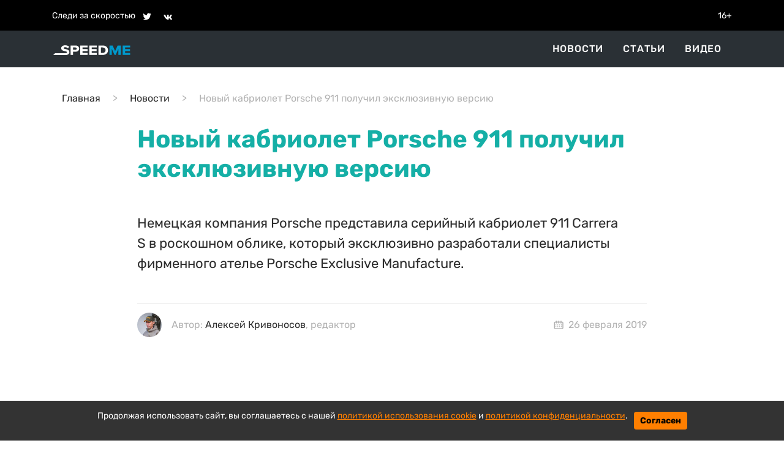

--- FILE ---
content_type: text/html; charset=utf-8
request_url: https://speedme.ru/posts/id-15553-jcyzegg1chbxyzxig9mc
body_size: 52043
content:

<!DOCTYPE html>
<html lang="ru" dir="ltr">

    <head>
    <title>Новый кабриолет Porsche 911 получил эксклюзивную версию | SPEEDME.RU</title>
    
<meta http-equiv="content-language" content="ru" />
<meta name="robots" content="index, follow" />
    <meta name="robots" content="max-image-preview:large">
    <meta name="news_keywords" content="Porsche 911 Carrera S,Porsche Exclusive Manufaсture" />
    <meta name="original-source" content="https://speedme.ru" />
    <meta name="description" content="Немецкая компания Porsche представила серийный кабриолет 911 Carrera S в роскошном облике, который эксклюзивно разработали специалисты фирменного ателье Porsche Exclusive Manufaсture." />
    <meta name="abstract" content="Новый кабриолет Porsche 911 получил эксклюзивную версию. Немецкая компания Porsche представила серийный кабриолет 911 Carrera S в роскошном облике, который эксклюзивно разработали специалисты фирменного ателье Porsche Exclusive Manufaсture." />
    <meta name="keywords" content="Porsche 911 Carrera S,Porsche Exclusive Manufaсture" />
    <meta name="dcterms.title" content="Новый кабриолет Porsche 911 получил эксклюзивную версию" />
    <meta name="dcterms.creator" content="Алексей Кривоносов" />
    <meta name="dcterms.subject" content="Porsche 911 Carrera S,Porsche Exclusive Manufaсture" />
    <meta name="dcterms.description" content="Немецкая компания Porsche представила серийный кабриолет 911 Carrera S в роскошном облике, который эксклюзивно разработали специалисты фирменного ателье Porsche Exclusive Manufaсture." />
    <meta name="dcterms.language" content="ru" />
    <meta property="og:site_name" content="" />
    <meta property="og:type" content="article" />
    <meta property="og:url" content="https://speedme.ru/posts/id-15553-jcyzegg1chbxyzxig9mc" />
    <meta property="og:title" content="Новый кабриолет Porsche 911 получил эксклюзивную версию" />
    <meta property="og:description" content="Немецкая компания Porsche представила серийный кабриолет 911 Carrera S в роскошном облике, который эксклюзивно разработали специалисты фирменного ателье Porsche Exclusive Manufaсture." />
    <meta property="og:locale" content="ru" />
    <meta property="article:tag" content="Новости" />
    <meta property="article:published_time" content="2019-02-26 13:04+03:00" />
    <meta name="twitter:card" content="summary_large_image" />
    <meta name="twitter:description" content="Немецкая компания Porsche представила серийный кабриолет 911 Carrera S в роскошном облике, который эксклюзивно разработали специалисты фирменного ателье Porsche Exclusive Manufaсture." />
    <meta name="twitter:title" content="Новый кабриолет Porsche 911 получил эксклюзивную версию" />
    <meta name="twitter:url" content="https://speedme.ru/posts/id-15553-jcyzegg1chbxyzxig9mc" />
    <link rel="amphtml" href="https://speedme.ru/ampposts/id-15553-jcyzegg1chbxyzxig9mc" />
    <link rel="canonical" href="https://speedme.ru/posts/id-15553-jcyzegg1chbxyzxig9mc" />
<meta name="format-detection" content="telephone=no">
<meta name="viewport" content="width=device-width, height=device-height, initial-scale=1.0, maximum-scale=1.0, user-scalable=0">
<meta name="theme-color" content="#333333">
<meta name="apple-mobile-web-app-title" content="" />
<meta name="application-name" content="" />
<meta name="msapplication-TileColor" content="#333333" />
<meta name="msapplication-TileImage" content="https://speedme.ru/static/favicon.ico" />
<meta http-equiv="X-UA-Compatible" content="IE=Edge">
<meta http-equiv="Content-Type" content="text/html; charset=utf-8">
    <link rel="icon" href="https://speedme.ru/static/images/favicon.ico" type="image/x-icon">
    <link rel="preload" href="https://speedme.ru/static/css/bootstrap.min.css" as="style">
    <link href="https://speedme.ru/static/css/bootstrap.min.css" rel="stylesheet">
    <link rel="preload" href="https://speedme.ru/static/css/styleUpdated.css" as="style">
    <link href="https://speedme.ru/static/css/styleUpdated.css" rel="stylesheet">
    
        <link rel="preload" href="https://speedme.ru/static/newpost/css/styleEdtd.css" as="style">
        <link href="https://speedme.ru/static/newpost/css/styleEdtd.css" rel="stylesheet">
    
    <link rel="preload" href="https://speedme.ru/static/js/jquery-3.5.1.min.js" as="script">
    <script src="https://speedme.ru/static/js/jquery-3.5.1.min.js"></script>
    <link rel="preload" href="https://speedme.ru/static/css/jquery.fancybox.min.css" as="style">
    <link href="https://speedme.ru/static/css/jquery.fancybox.min.css" rel="stylesheet">
    <link rel="preload" href="https://speedme.ru/static/css/cookie_warn_styles.css" as="style">
    <link href="https://speedme.ru/static/css/cookie_warn_styles.css" rel="stylesheet" type="text/css">
    <script>
          window.dataLayer = window.dataLayer || [];
          function gtag(){ dataLayer.push(arguments); }

          const EEA_UK_CH = ['AT','BE','BG','HR','CY','CZ','DK','EE','FI','FR','DE','GR','HU','IS','IE','IT','LV','LI','LT','LU','MT','NL','NO','PL','PT','RO','SK','SI','ES','SE','GB','CH'];

          gtag('consent', 'default', {
            ad_storage: 'denied',
            ad_user_data: 'denied',
            ad_personalization: 'denied',
            analytics_storage: 'denied',
            region: EEA_UK_CH,
            wait_for_update: 500
          });

          gtag('consent', 'default', {
            ad_storage: 'granted',
            ad_user_data: 'granted',
            ad_personalization: 'granted',
            analytics_storage: 'granted'
          });

          gtag('set', 'url_passthrough', true);
    </script>
    <script type="text/javascript">
        ( function () {
            'use strict';
            var loadedAnalitycs = false,
                loadedAds = false,
                timerAnalyticsId,
                timerAdsId;
            if ( navigator.userAgent.indexOf( 'YandexMetrika' ) > -1 ) {
                loadAnalitycs();
            } else {
                window.addEventListener( 'scroll', loadAnalitycs, {passive: true} );
                window.addEventListener( 'touchstart', loadAnalitycs );
                document.addEventListener( 'mouseenter', loadAnalitycs );
                document.addEventListener( 'click', loadAnalitycs );
                window.addEventListener('keydown',loadAnalitycs, {passive: true})
                window.addEventListener( 'load', loadAnalyticsFallback );
                window.addEventListener( 'load', loadAdsFallback );
            }
            function loadAnalyticsFallback() {
                timerAnalyticsId = setTimeout( loadAnalitycs, 1000 );
            }
            function loadAdsFallback() {
                timerAdsId = setTimeout(loadAds, 1000)
            }
            function loadAds(e) {
                if ( e && e.type ) {
                    console.log( e.type );
                } else {
                    console.log( 'DOMContentLoaded' );
                }
                if ( loadedAds) {
                    return;
                }
                let Script2 = document.createElement("script");
                Script2.src = 'https://speedme.ru/static/js/adsInitializerFixed.js';
                Script2.async = true;
                document.getElementsByTagName('head')[0].appendChild(Script2);
                loadedAds = true;
                clearTimeout( timerAdsId );
                window.removeEventListener( 'load', loadAdsFallback );
            }
            function loadAnalitycs( e ) {
                if ( e && e.type ) {
                    console.log( e.type );
                } else {
                    console.log( 'DOMContentLoaded' );
                }
                if ( loadedAnalitycs ) {
                    return;
                }
                let Script1 = document.createElement("script");
                Script1.src = 'https://speedme.ru/static/js/analitycsInitializerFxde.js';
                Script1.async = true;
                document.getElementsByTagName('head')[0].appendChild(Script1);

                loadedAnalitycs = true;
                clearTimeout( timerAnalyticsId );
                window.removeEventListener( 'scroll', loadAnalitycs );
                window.removeEventListener( 'touchstart', loadAnalitycs );
                document.removeEventListener( 'mouseenter', loadAnalitycs );
                document.removeEventListener( 'click', loadAnalitycs );
                window.removeEventListener( 'load', loadAnalyticsFallback );
            }
        } )()
    </script>
    <!-- Yandex.RTB -->
    <script>window.yaContextCb=window.yaContextCb||[]</script>
    <link rel="preload" href="https://speedme.ru/static/js/cookie_warning_fx.js" as="script">
    <script src="https://speedme.ru/static/js/cookie_warning_fx.js"></script>
    
        <script async src="https://pagead2.googlesyndication.com/pagead/js/adsbygoogle.js?client=ca-pub-4202816324489094" crossorigin="anonymous"></script>
    
    <input type="hidden" name="csrfmiddlewaretoken" value="FuWQq0TqE9Bvtk2ScImsMlgCKeXJAEobYGuR6fh31EdvYwL8DJaD2GeQDjQGIIcF">
</head>


<body>

    <svg aria-hidden="true" style="position: absolute; width: 0; height: 0; overflow: hidden;" version="1.1" xmlns="http://www.w3.org/2000/svg" xmlns:xlink="http://www.w3.org/1999/xlink">
    <defs>
        <symbol id="icon-dots-horizontal" viewBox="0 0 128 32">
            <path d="M96 16c0-4.243 1.686-8.313 4.686-11.314s7.070-4.686 11.314-4.686c4.243 0 8.313 1.686 11.314 4.686s4.686 7.070 4.686 11.314c0 4.243-1.686 8.313-4.686 11.314s-7.070 4.686-11.314 4.686-8.313-1.686-11.314-4.686c-3.001-3.001-4.686-7.070-4.686-11.314zM48 16c0-4.243 1.686-8.313 4.686-11.314s7.070-4.686 11.314-4.686 8.313 1.686 11.314 4.686c3.001 3.001 4.686 7.070 4.686 11.314s-1.686 8.313-4.686 11.314c-3.001 3.001-7.070 4.686-11.314 4.686s-8.313-1.686-11.314-4.686c-3.001-3.001-4.686-7.070-4.686-11.314zM0 16c0-4.243 1.686-8.313 4.686-11.314s7.070-4.686 11.314-4.686c4.243 0 8.313 1.686 11.314 4.686s4.686 7.070 4.686 11.314-1.686 8.313-4.686 11.314c-3.001 3.001-7.070 4.686-11.314 4.686s-8.313-1.686-11.314-4.686c-3.001-3.001-4.686-7.070-4.686-11.314z"></path>
        </symbol>
        <symbol id="icon-calendar" viewBox="0 0 37 32">
            <path d="M16.889 3.556v-1.778c0-0.472 0.187-0.924 0.521-1.257s0.786-0.521 1.257-0.521c0.471 0 0.924 0.187 1.257 0.521s0.521 0.786 0.521 1.257v1.778h5.333v-1.778c0-0.472 0.187-0.924 0.521-1.257s0.786-0.521 1.257-0.521c0.471 0 0.924 0.187 1.257 0.521s0.521 0.786 0.521 1.257v1.778h1.778c1.415 0 2.771 0.562 3.771 1.562s1.562 2.357 1.562 3.771v17.778c0 1.414-0.562 2.771-1.562 3.771s-2.357 1.562-3.771 1.562h-24.889c-1.415 0-2.771-0.562-3.771-1.562s-1.562-2.357-1.562-3.771v-17.778c0-1.414 0.562-2.771 1.562-3.771s2.357-1.562 3.771-1.562h1.778v-1.778c0-0.472 0.187-0.924 0.521-1.257s0.786-0.521 1.257-0.521c0.472 0 0.924 0.187 1.257 0.521s0.521 0.786 0.521 1.257v1.778h5.333zM16.889 7.111h-5.333v1.778c0 0.472-0.187 0.924-0.521 1.257s-0.786 0.521-1.257 0.521c-0.472 0-0.924-0.187-1.257-0.521s-0.521-0.786-0.521-1.257v-1.778h-1.778c-0.471 0-0.924 0.187-1.257 0.521s-0.521 0.786-0.521 1.257v17.778c0 0.471 0.187 0.924 0.521 1.257s0.786 0.521 1.257 0.521h24.889c0.471 0 0.924-0.187 1.257-0.521s0.521-0.786 0.521-1.257v-17.778c0-0.472-0.187-0.924-0.521-1.257s-0.786-0.521-1.257-0.521h-1.778v1.778c0 0.472-0.187 0.924-0.521 1.257s-0.786 0.521-1.257 0.521c-0.471 0-0.924-0.187-1.257-0.521s-0.521-0.786-0.521-1.257v-1.778h-5.333v1.778c0 0.472-0.187 0.924-0.521 1.257s-0.786 0.521-1.257 0.521c-0.471 0-0.924-0.187-1.257-0.521s-0.521-0.786-0.521-1.257v-1.778zM6.223 14.222h3.556v3.556h-3.556v-3.556zM6.223 21.333h3.556v3.556h-3.556v-3.556zM27.556 21.333h3.555v3.556h-3.555v-3.556zM27.556 14.222h3.555v3.556h-3.555v-3.556zM13.334 14.222h3.556v3.556h-3.556v-3.556zM20.445 14.222h3.556v3.556h-3.556v-3.556zM20.445 21.333h3.556v3.556h-3.556v-3.556zM13.334 21.333h3.556v3.556h-3.556v-3.556z"></path>
        </symbol>
        <symbol id="icon-facebook" viewBox="0 0 32 32">
            <path d="M17.863 27.996v-10.928h3.687l0.548-4.279h-4.235v-2.725c0-1.235 0.344-2.080 2.116-2.080h2.245v-3.815c-1.092-0.117-2.191-0.174-3.289-0.169-3.259 0-5.496 1.989-5.496 5.641v3.14h-3.663v4.279h3.671v10.936h4.416z"></path>
        </symbol>
        <symbol id="icon-ok" viewBox="0 0 35 32">
            <path d="M14.632 21.348c-2.041-0.213-3.883-0.72-5.459-1.961-0.196-0.155-0.399-0.304-0.576-0.476-0.691-0.667-0.76-1.432-0.213-2.219 0.467-0.675 1.251-0.855 2.065-0.467 0.157 0.073 0.307 0.168 0.452 0.268 2.937 2.032 6.973 2.088 9.921 0.092 0.293-0.227 0.605-0.411 0.967-0.504 0.704-0.181 1.36 0.079 1.737 0.699 0.432 0.707 0.427 1.4-0.105 1.948-0.815 0.844-1.796 1.453-2.885 1.879-1.031 0.403-2.16 0.605-3.276 0.739 0.168 0.185 0.248 0.276 0.353 0.383 1.516 1.533 3.040 3.063 4.552 4.601 0.515 0.525 0.623 1.175 0.339 1.785-0.311 0.667-1.004 1.105-1.685 1.059-0.431-0.031-0.767-0.247-1.067-0.549-1.144-1.16-2.309-2.299-3.431-3.48-0.327-0.344-0.484-0.279-0.772 0.020-1.151 1.193-2.32 2.368-3.499 3.537-0.528 0.524-1.157 0.619-1.771 0.32-0.651-0.32-1.067-0.988-1.033-1.661 0.021-0.456 0.244-0.803 0.555-1.115 1.501-1.509 2.997-3.023 4.495-4.533 0.099-0.101 0.192-0.208 0.336-0.364z"></path>
            <path d="M15.876 16.092c-3.643-0.013-6.629-3.053-6.609-6.728 0.021-3.715 3.011-6.707 6.689-6.697 3.685 0.009 6.644 3.047 6.627 6.8-0.020 3.667-3.027 6.637-6.707 6.625zM19.186 9.372c0.002-0.429-0.080-0.855-0.243-1.252s-0.402-0.759-0.705-1.063c-0.303-0.305-0.663-0.546-1.059-0.711s-0.822-0.25-1.251-0.25c-0.433-0-0.863 0.086-1.263 0.253s-0.762 0.413-1.066 0.722c-0.304 0.309-0.543 0.675-0.704 1.078s-0.24 0.833-0.232 1.266c0.001 0.43 0.086 0.855 0.252 1.251s0.408 0.756 0.713 1.059c0.305 0.302 0.667 0.541 1.065 0.703s0.824 0.244 1.253 0.24c0.429-0.002 0.855-0.088 1.25-0.255s0.755-0.41 1.056-0.716c0.301-0.306 0.539-0.669 0.699-1.068s0.24-0.825 0.235-1.254v-0.001z"></path>
        </symbol>
        <symbol id="icon-twitter" viewBox="0 0 35 32">
            <path d="M26.177 10.663c0.017 0.233 0.017 0.465 0.017 0.697 0 7.1-5.404 15.281-15.28 15.281-3.043 0-5.869-0.881-8.248-2.412 0.432 0.049 0.848 0.067 1.297 0.067 2.417 0.006 4.766-0.802 6.668-2.295-1.121-0.020-2.207-0.39-3.108-1.058s-1.57-1.6-1.915-2.666c0.332 0.049 0.665 0.083 1.015 0.083 0.481 0 0.965-0.067 1.415-0.183-1.216-0.245-2.31-0.905-3.095-1.866s-1.213-2.164-1.212-3.405v-0.067c0.716 0.399 1.547 0.648 2.427 0.681-0.737-0.49-1.342-1.155-1.76-1.935s-0.636-1.652-0.635-2.537c0-0.997 0.265-1.912 0.731-2.709 1.35 1.66 3.033 3.018 4.94 3.986s3.998 1.525 6.134 1.634c-0.083-0.4-0.133-0.815-0.133-1.231-0-0.705 0.138-1.404 0.408-2.056s0.665-1.244 1.164-1.743 1.091-0.894 1.743-1.164c0.652-0.27 1.35-0.408 2.056-0.408 1.547 0 2.943 0.648 3.924 1.696 1.202-0.232 2.355-0.671 3.408-1.297-0.401 1.241-1.24 2.293-2.361 2.96 1.066-0.122 2.109-0.402 3.092-0.832-0.735 1.071-1.645 2.010-2.692 2.777z"></path>
        </symbol>
        <symbol id="icon-vk" viewBox="0 0 35 32">
            <path d="M28.772 9.14c0.187-0.62 0-1.075-0.883-1.075h-2.924c-0.744 0-1.084 0.393-1.271 0.825 0 0-1.487 3.625-3.593 5.976-0.68 0.684-0.991 0.9-1.361 0.9-0.185 0-0.455-0.216-0.455-0.836v-5.791c0-0.744-0.215-1.075-0.835-1.075h-4.595c-0.464 0-0.744 0.344-0.744 0.672 0 0.704 1.053 0.867 1.161 2.851v4.304c0 0.943-0.169 1.115-0.543 1.115-0.991 0-3.401-3.639-4.832-7.804-0.279-0.809-0.56-1.136-1.307-1.136h-2.923c-0.836 0-1.003 0.393-1.003 0.825 0 0.776 0.991 4.616 4.615 9.695 2.416 3.468 5.817 5.348 8.916 5.348 1.857 0 2.087-0.417 2.087-1.137v-2.621c0-0.835 0.177-1.003 0.765-1.003 0.432 0 1.176 0.219 2.911 1.889 1.981 1.981 2.309 2.871 3.423 2.871h2.923c0.835 0 1.252-0.417 1.012-1.241-0.263-0.82-1.209-2.013-2.465-3.425-0.683-0.805-1.703-1.672-2.013-2.105-0.433-0.559-0.308-0.805 0-1.301 0.001 0.001 3.563-5.015 3.933-6.72z"></path>
        </symbol>
        <symbol id="icon-foto" viewBox="0 0 24 24">
            <path d="M24 19v-11c0-0.828-0.337-1.58-0.879-2.121s-1.293-0.879-2.121-0.879h-3.465l-1.703-2.555c-0.182-0.27-0.486-0.445-0.832-0.445h-6c-0.326 0.002-0.64 0.158-0.832 0.445l-1.703 2.555h-3.465c-0.828 0-1.58 0.337-2.121 0.879s-0.879 1.293-0.879 2.121v11c0 0.828 0.337 1.58 0.879 2.121s1.293 0.879 2.121 0.879h18c0.828 0 1.58-0.337 2.121-0.879s0.879-1.293 0.879-2.121zM22 19c0 0.276-0.111 0.525-0.293 0.707s-0.431 0.293-0.707 0.293h-18c-0.276 0-0.525-0.111-0.707-0.293s-0.293-0.431-0.293-0.707v-11c0-0.276 0.111-0.525 0.293-0.707s0.431-0.293 0.707-0.293h4c0.346 0 0.65-0.175 0.832-0.445l1.703-2.555h4.93l1.703 2.555c0.192 0.287 0.506 0.443 0.832 0.445h4c0.276 0 0.525 0.111 0.707 0.293s0.293 0.431 0.293 0.707zM17 13c0-1.38-0.561-2.632-1.464-3.536s-2.156-1.464-3.536-1.464-2.632 0.561-3.536 1.464-1.464 2.156-1.464 3.536 0.561 2.632 1.464 3.536 2.156 1.464 3.536 1.464 2.632-0.561 3.536-1.464 1.464-2.156 1.464-3.536zM15 13c0 0.829-0.335 1.577-0.879 2.121s-1.292 0.879-2.121 0.879-1.577-0.335-2.121-0.879-0.879-1.292-0.879-2.121 0.335-1.577 0.879-2.121 1.292-0.879 2.121-0.879 1.577 0.335 2.121 0.879 0.879 1.292 0.879 2.121z"></path>
        </symbol>
        <symbol id="icon-arrow-right" viewBox="0 0 20 20">
            <path d="M16.172 9l-6.071-6.071 1.414-1.414 8.485 8.485-8.485 8.485-1.414-1.414 6.071-6.071h-16.172v-2z"></path>
        </symbol>
        <symbol id="icon-arrow-left" viewBox="0 0 20 20">
            <path d="M3.828 9l6.071-6.071-1.414-1.414-8.485 8.485 8.485 8.485 1.414-1.414-6.071-6.071h16.172v-2h-16.172z"></path>
        </symbol>
        <symbol id="icon-close" viewBox="0 0 22 28">
            <path d="M20.281 20.656c0 0.391-0.156 0.781-0.438 1.062l-2.125 2.125c-0.281 0.281-0.672 0.438-1.062 0.438s-0.781-0.156-1.062-0.438l-4.594-4.594-4.594 4.594c-0.281 0.281-0.672 0.438-1.062 0.438s-0.781-0.156-1.062-0.438l-2.125-2.125c-0.281-0.281-0.438-0.672-0.438-1.062s0.156-0.781 0.438-1.062l4.594-4.594-4.594-4.594c-0.281-0.281-0.438-0.672-0.438-1.062s0.156-0.781 0.438-1.062l2.125-2.125c0.281-0.281 0.672-0.438 1.062-0.438s0.781 0.156 1.062 0.438l4.594 4.594 4.594-4.594c0.281-0.281 0.672-0.438 1.062-0.438s0.781 0.156 1.062 0.438l2.125 2.125c0.281 0.281 0.438 0.672 0.438 1.062s-0.156 0.781-0.438 1.062l-4.594 4.594 4.594 4.594c0.281 0.281 0.438 0.672 0.438 1.062z"></path>
        </symbol>
        <symbol id="icon-zoom" viewBox="0 0 16 16">
            <path d="M15.56 15.56c-0.587 0.587-1.538 0.587-2.125 0l-2.652-2.652c-1.090 0.699-2.379 1.116-3.771 1.116-3.872 0-7.012-3.139-7.012-7.012s3.14-7.012 7.012-7.012c3.873 0 7.012 3.139 7.012 7.012 0 1.391-0.417 2.68-1.116 3.771l2.652 2.652c0.587 0.587 0.587 1.538 0 2.125zM7.012 2.003c-2.766 0-5.009 2.242-5.009 5.009s2.243 5.009 5.009 5.009c2.766 0 5.009-2.242 5.009-5.009s-2.242-5.009-5.009-5.009z"></path>
        </symbol>
        <symbol id="icon-align-right" viewBox="0 0 48 32">
            <path d="M24 0h20.571c0.909 0 1.781 0.337 2.424 0.937s1.004 1.414 1.004 2.263c0 0.849-0.361 1.663-1.004 2.263s-1.515 0.937-2.424 0.937h-20.571c-0.909 0-1.781-0.337-2.424-0.937s-1.004-1.414-1.004-2.263c0-0.849 0.361-1.663 1.004-2.263s1.515-0.937 2.424-0.937zM17.143 25.6h27.429c0.909 0 1.781 0.337 2.424 0.937s1.004 1.414 1.004 2.263c0 0.849-0.361 1.663-1.004 2.263s-1.515 0.937-2.424 0.937h-27.429c-0.909 0-1.781-0.337-2.424-0.937s-1.004-1.414-1.004-2.263 0.361-1.663 1.004-2.263c0.643-0.6 1.515-0.937 2.424-0.937zM3.429 12.8h41.143c0.909 0 1.781 0.337 2.424 0.937s1.004 1.414 1.004 2.263c0 0.849-0.361 1.663-1.004 2.263s-1.515 0.937-2.424 0.937h-41.143c-0.909 0-1.781-0.337-2.424-0.937s-1.004-1.414-1.004-2.263c0-0.849 0.361-1.663 1.004-2.263s1.515-0.937 2.424-0.937z"></path>
        </symbol>
        <symbol id="icon-instagram" viewBox="0 0 32 32">
            <path d="M16 2.881c4.275 0 4.781 0.019 6.462 0.094 1.563 0.069 2.406 0.331 2.969 0.55 0.744 0.288 1.281 0.638 1.837 1.194 0.563 0.563 0.906 1.094 1.2 1.838 0.219 0.563 0.481 1.412 0.55 2.969 0.075 1.688 0.094 2.194 0.094 6.463s-0.019 4.781-0.094 6.463c-0.069 1.563-0.331 2.406-0.55 2.969-0.288 0.744-0.637 1.281-1.194 1.837-0.563 0.563-1.094 0.906-1.837 1.2-0.563 0.219-1.413 0.481-2.969 0.55-1.688 0.075-2.194 0.094-6.463 0.094s-4.781-0.019-6.463-0.094c-1.563-0.069-2.406-0.331-2.969-0.55-0.744-0.288-1.281-0.637-1.838-1.194-0.563-0.563-0.906-1.094-1.2-1.837-0.219-0.563-0.481-1.413-0.55-2.969-0.075-1.688-0.094-2.194-0.094-6.463s0.019-4.781 0.094-6.463c0.069-1.563 0.331-2.406 0.55-2.969 0.288-0.744 0.638-1.281 1.194-1.838 0.563-0.563 1.094-0.906 1.838-1.2 0.563-0.219 1.412-0.481 2.969-0.55 1.681-0.075 2.188-0.094 6.463-0.094zM16 0c-4.344 0-4.887 0.019-6.594 0.094-1.7 0.075-2.869 0.35-3.881 0.744-1.056 0.412-1.95 0.956-2.837 1.85-0.894 0.888-1.438 1.781-1.85 2.831-0.394 1.019-0.669 2.181-0.744 3.881-0.075 1.713-0.094 2.256-0.094 6.6s0.019 4.887 0.094 6.594c0.075 1.7 0.35 2.869 0.744 3.881 0.413 1.056 0.956 1.95 1.85 2.837 0.887 0.887 1.781 1.438 2.831 1.844 1.019 0.394 2.181 0.669 3.881 0.744 1.706 0.075 2.25 0.094 6.594 0.094s4.888-0.019 6.594-0.094c1.7-0.075 2.869-0.35 3.881-0.744 1.050-0.406 1.944-0.956 2.831-1.844s1.438-1.781 1.844-2.831c0.394-1.019 0.669-2.181 0.744-3.881 0.075-1.706 0.094-2.25 0.094-6.594s-0.019-4.887-0.094-6.594c-0.075-1.7-0.35-2.869-0.744-3.881-0.394-1.063-0.938-1.956-1.831-2.844-0.887-0.887-1.781-1.438-2.831-1.844-1.019-0.394-2.181-0.669-3.881-0.744-1.712-0.081-2.256-0.1-6.6-0.1v0z"></path>
            <path d="M16 7.781c-4.537 0-8.219 3.681-8.219 8.219s3.681 8.219 8.219 8.219 8.219-3.681 8.219-8.219c0-4.537-3.681-8.219-8.219-8.219zM16 21.331c-2.944 0-5.331-2.387-5.331-5.331s2.387-5.331 5.331-5.331c2.944 0 5.331 2.387 5.331 5.331s-2.387 5.331-5.331 5.331z"></path>
            <path d="M26.462 7.456c0 1.060-0.859 1.919-1.919 1.919s-1.919-0.859-1.919-1.919c0-1.060 0.859-1.919 1.919-1.919s1.919 0.859 1.919 1.919z"></path>
        </symbol>
        <symbol id="icon-share" viewBox="0 0 32 32">
            <path d="M4 16c0 2.205 1.795 4 4 4 1.059 0 2.016-0.42 2.732-1.093l7.988 4.565c-0.024 0.173-0.053 0.347-0.053 0.528 0 2.205 1.795 4 4 4s4-1.795 4-4c0-2.205-1.795-4-4-4-1.059 0-2.016 0.42-2.732 1.093l-7.988-4.564c0.024-0.175 0.053-0.348 0.053-0.529s-0.029-0.355-0.053-0.529l7.988-4.564c0.716 0.673 1.673 1.093 2.732 1.093 2.205 0 4-1.795 4-4s-1.795-4-4-4c-2.205 0-4 1.795-4 4 0 0.181 0.029 0.355 0.053 0.529l-7.988 4.564c-0.737-0.7-1.715-1.092-2.732-1.093-2.205 0-4 1.795-4 4z"></path>
        </symbol>
    </defs>
</svg>
<div class="header-info">
    <div class="container">
        <div class="d-flex align-items-center">
            <div class="py-2">Следи за скоростью</div>
            <div class="pt-2 pb-1">
                <div class="pt-2 pb-1">
                    <a href="https://twitter.com/speed_me" target="_blank" class="ml-2"><svg class="header-icon icon icon-twitter"><use width="18" height="18" x="3" y="2" xlink:href="#icon-twitter"></use></svg></a>
                    <a href="https://vk.com/speedme" target="_blank" class="ml-2"><svg class="header-icon icon icon-vk"><use width="18" height="18" x="2" y="3" xlink:href="#icon-vk"></use></svg></a>
                </div>
            </div>
            <div class="ml-auto py-2">16+</div>
        </div>
    </div>
</div>
<header id="menu" class="sticky-menu no-index">
    <nav class="nav-header-menu">
        <div class="container-xl navbar justify-content-between d-flex align-items-center py-0 container">
            <div class="navbar-brand d-flex flex-row">
                <div>
                    <a class="" href="/">
                        <img class="" src="/static/images/speedme-logo.svg" alt="" width="127" height="18">
                    </a>
                </div>
            </div>
            <div class="flex-row ml-md-auto d-flex navbar-content position-relative">
                <div class="navbar-content-menu">
                    <ul class="navbar-nav bd-navbar-nav flex-row">
                        <li class="nav-item navbar-item  mx-3"><a class="nav-link navbar-a" href="/news">Новости</a></li>
                        <li class="nav-item navbar-item  mx-3"><a class="nav-link navbar-a" href="/articles">Статьи</a></li>
                        <li class="nav-item navbar-item  mx-3"><a class="nav-link navbar-a" href="/videos">Видео</a></li>
                    </ul>
                </div>
















                <button class="navbar-toggle-3 btn border-0 p-0 ml-4 ml-lg-0 d-lg-none">
                    <svg class="icon icon-align-right"><use xlink:href="#icon-align-right"></use></svg>
                </button>
            </div>
        </div>
        <div class="backgroundColor"></div>
    </nav>
</header>



    <main id="content" class="content" role="main">
        
    <div class="article__meta" style="display: none" itemscope="" itemtype="https://schema.org/NewsArticle">
    <div itemprop="mainEntityOfPage">https://speedme.ru/posts/id-15553-jcyzegg1chbxyzxig9mc</div>
    <a itemprop="url" href="https://speedme.ru/posts/id-15553-jcyzegg1chbxyzxig9mc"></a>
    <div itemprop="headline">Новый кабриолет Porsche 911 получил эксклюзивную версию | SpeedMe</div>
    <div itemprop="alternativeHeadline">Немецкая компания Porsche представила серийный кабриолет 911 Carrera S в роскошном облике, который эксклюзивно разработали специалисты фирменного ателье Porsche Exclusive Manufaсture.</div>
    <div itemprop="name">Новый кабриолет Porsche 911 получил эксклюзивную версию | SpeedMe</div>
    <div itemprop="description">Немецкая компания Porsche представила серийный кабриолет 911 Carrera S в роскошном облике, который эксклюзивно разработали специалисты фирменного ателье Porsche Exclusive Manufaсture.</div>
    <div itemprop="datePublished">2019-02-26 13:04+03:00</div>
    <div itemprop="dateCreated">2019-02-26 13:04+03:00</div>
    <div itemprop="dateModified">2019-02-26 13:04+03:00</div>
    <div itemprop="articleSection"></div>
    <div itemprop="speakable" itemscope="" itemtype="https://schema.org/SpeakableSpecification">
        <div itemprop="xpath">/html/head/meta[@name='og:title']/@content</div>
        <div itemprop="xpath">/html/head/meta[@name='og:description']/@content</div>
    </div>
    <div itemprop="articleBody">©free-wallpapers.su 
В качестве основы взяли свежий Porsche 911 Carrera S с жестким верхом, дебют которого состоялся в январе текущего года. Сначала может показаться, что машина просто серого цвета, но фото не передает всех нюансов нефритового оттенка Aventurine Green Metallic, который играет на плавных изгибах ее боковин.
©free-wallpapers.su
Дизайнеры Porsche Exclusive Manufacturt изменили внешний вид кабриолета, добавив боковые обвесы Sport Design, делающие силуэт спорткара еще более агрессивным. Шикарно дополняют образ двухцветные 20-дюймове колесные диски спереди и 21-дюймовые сзади.
©free-wallpapers.su
Роскошно исполнен и интерьер автомобиля. Приборную панель, центральную консоль, дверные панели и заднюю часть сидений украсила уникальная текстурная отделка деревом Paldao в комбинации с кожаной отделкой.
Под капотом Carrera S по-прежнему установлен 3,0-литровый битурбированный агрегат мощностью в 450 лошадиных сил и крутящим моментом 530 Нм. Такой «монстр» работает в паре с 8-диапазонным «роботом» PDK, имеющим двойное сцепление. За 3,9 сек спорткар разгоняется до «сотки». Дополнительный пакет Sport Chrono позволит сократить это время на 0,2 секунды.
©free-wallpapers.su
Цена на уникальную версию пока не разглашается, но, учитывая проделанную дизайнерскую работу, она вполне может увеличиться в два раза. Напомним, что Porsche 911 Carrera S в базовой комплектации стоит от 126 000 долларов США (примерно 8,3 млн российских рублей).</div>
    <div itemprop="copyrightYear">2019</div>
    <div itemprop="creator" itemscope="" itemtype="http://schema.org/Person">
        <div itemprop="name">Алексей Кривоносов</div>
    </div>
    <div itemprop="editor" itemscope="" itemtype="http://schema.org/Person">
        <div itemprop="name">Алексей Кривоносов</div>
    </div>
    <div itemprop="genre">Новости</div>
    <div itemprop="inLanguage">ru-RU</div>
    <div itemprop="author" itemscope="" itemtype="http://schema.org/Person">
        <div itemprop="name">Алексей Кривоносов</div>
    </div>
    <div itemprop="publisher" itemscope itemtype="https://schema.org/Organization">
            <meta itemprop="telephone" content="">
            <meta itemprop="address" content="Россия">
            <meta itemprop="name" content="SpeedMe">
            <div itemprop="logo" itemscope itemtype="https://schema.org/ImageObject">
                <link itemprop="url image" src="https://speedme.ru/images/speedme-logo.svg">
                <meta itemprop="width" content="145">
                <meta itemprop="height" content="21">
            </div>
        </div>
</div>
    <main id="content" class="content" role="main">
        <section class="section mt-4">
            <div class="container">
                <div class="row justify-content-center">
                    <div class="col-12">
                        <nav aria-label="breadcrumb">
                            <ol itemscope itemtype="https://schema.org/BreadcrumbList" class="breadcrumb bg-white px-0 py-3">
                                <li itemprop="itemListElement" itemscope class="breadcrumb-item"
                                    itemtype="https://schema.org/ListItem">
                                    <a itemprop="item" href="/">
                                        <span itemprop="name">Главная</span></a>
                                    <meta itemprop="position" content="1" />
                                </li>
                                <li itemprop="itemListElement" itemscope class="breadcrumb-item"
                                    itemtype="https://schema.org/ListItem">
                                    <a itemprop="item" href="/news">
                                        <span itemprop="name">Новости</span></a>
                                    <meta itemprop="position" content="2" />
                                </li>
                                <li itemprop="itemListElement" itemscope class="breadcrumb-item active" aria-current="page"
                                    itemtype="https://schema.org/ListItem">
                                    <span itemprop="name">Новый кабриолет Porsche 911 получил эксклюзивную версию</span>
                                    <meta itemprop="position" content="3" />
                                </li>
                            </ol>
                        </nav>
                    </div>
                </div>
            </div>
            <div class="container mb-5" id="mainContainer">
                
<script src="/static/newpost/js/wrapper.js"></script>
<div class="article" data-rel="article" id="15553" data-article='{"title": "Новый кабриолет Porsche 911 получил эксклюзивную версию | SPEEDME.RU", "url": "https://speedme.ru/posts/id-15553-jcyzegg1chbxyzxig9mc"}'>
    <div>
        <div class="info-block">
                    <h1 class="headline">Новый кабриолет Porsche 911 получил эксклюзивную версию</h1>
                    <div class="description my-lg-5 my-md-4">
                        Немецкая компания Porsche представила серийный кабриолет 911 Carrera S в роскошном облике, который эксклюзивно разработали специалисты фирменного ателье Porsche Exclusive Manufaсture.
                    </div>
                    <div class="divider divider-dashed"></div>
                    <div class="d-md-flex align-items-center mb-3">
                        <img class="avatar d-none d-md-block mr-3" src="https://speedme.ru/static/images/webp/38.webp" alt="" width="40" height="40" />
                        <div class="avatar__text mb-2 mb-md-0">Автор: <span class="avatar__fio">Алексей Кривоносов</span>, редактор</div>
                        <div class="ml-auto card-calendar__theme position-relative d-flex align-items-center">
                            <svg class="icon icon-calendar"><use xlink:href="#icon-calendar"></use></svg>
                            <span class="pl-2"><time>26 февраля 2019</time></span>
                        </div>
                    </div>
                <div class="col-12 my-5 d-md-block d-none">
                    <div class="d-flex justify-content-center" style="height: 250px;">
                        <!-- Yandex.RTB R-A-143706-29 -->
                        <div id="yandex_rtb_R-A-143706-2915553"></div>
                        <script type="text/javascript">
                            (function(w, d, n, s, t) {
                                w[n] = w[n] || [];
                                w[n].push(function() {
                                    Ya.Context.AdvManager.render({
                                        blockId: "R-A-143706-29",
                                        renderTo: "yandex_rtb_R-A-143706-2915553",
                                        pageNumber: "15553",
                                        async: true
                                    });
                                });
                                t = d.getElementsByTagName("script")[0];
                                s = d.createElement("script");
                                s.type = "text/javascript";
                                s.src = "//an.yandex.ru/system/context.js";
                                s.async = true;
                                t.parentNode.insertBefore(s, t);
                            })(this, this.document, "yandexContextAsyncCallbacks");
                        </script>
                    </div>
                </div>
                <div class="my-4 d-sm-block d-md-none">
                    <div class="d-flex justify-content-center" style="height: 300px;">
                        <!-- Yandex.RTB R-A-143706-20 -->
                            <div id="yandex_rtb_R-A-143706-20-15553"></div>
                            <script type="text/javascript">
                                (function(w, d, n, s, t) {
                                    w[n] = w[n] || [];
                                    w[n].push(function() {
                                        Ya.Context.AdvManager.render({
                                            blockId: "R-A-143706-20",
                                            renderTo: "yandex_rtb_R-A-143706-20-15553",
                                              pageNumber: "15553",
                                            async: true
                                        });
                                    });
                                    t = d.getElementsByTagName("script")[0];
                                    s = d.createElement("script");
                                    s.type = "text/javascript";
                                    s.src = "//an.yandex.ru/system/context.js";
                                    s.async = true;
                                    t.parentNode.insertBefore(s, t);
                                })(this, this.document, "yandexContextAsyncCallbacks");
                            </script>
                    </div>
                </div>
                <figure>
<p></p>
</figure>
<p>В&nbsp;качестве основы взяли свежий Porsche 911 Carrera S&nbsp;с&nbsp;жестким верхом, дебют которого состоялся в&nbsp;январе текущего года. Сначала может показаться, что машина просто серого цвета, но&nbsp;фото не&nbsp;передает всех нюансов нефритового оттенка Aventurine Green Metallic, который играет на&nbsp;плавных изгибах ее&nbsp;боковин.</p>
<figure>
<p></p>
</figure>
<p>Дизайнеры Porsche Exclusive Manufacturt изменили внешний вид кабриолета, добавив боковые обвесы Sport Design, делающие силуэт спорткара еще более агрессивным. Шикарно дополняют образ двухцветные 20-дюймове колесные диски спереди и&nbsp;21-дюймовые сзади.</p>
<figure>
<p></p>
</figure>
<p>Роскошно исполнен и&nbsp;интерьер автомобиля. Приборную панель, центральную консоль, дверные панели и&nbsp;заднюю часть сидений украсила уникальная текстурная отделка деревом Paldao в&nbsp;комбинации с&nbsp;кожаной отделкой.</p>
<p>Под капотом Carrera S&nbsp;по-прежнему установлен 3,0-литровый битурбированный агрегат мощностью в&nbsp;450 лошадиных сил и&nbsp;крутящим моментом 530&nbsp;Нм. Такой &laquo;монстр&raquo; работает в&nbsp;паре с&nbsp;8-диапазонным &laquo;роботом&raquo; PDK, имеющим двойное сцепление. За&nbsp;3,9 сек спорткар разгоняется до&nbsp;&laquo;сотки&raquo;. Дополнительный пакет Sport Chrono позволит сократить это время на&nbsp;0,2&nbsp;секунды.</p>
<figure>
<p></p>
</figure>
<blockquote class="grey">Цена на&nbsp;уникальную версию пока не&nbsp;разглашается, но, учитывая проделанную дизайнерскую работу, она вполне может увеличиться в&nbsp;два раза. Напомним, что Porsche 911 Carrera S&nbsp;в&nbsp;базовой комплектации стоит от&nbsp;126&nbsp;000 долларов США (примерно 8,3 млн российских рублей).</blockquote>
        </div>
    </div>
    <div class="row justify-content-center">
        <div class="col-12 col-lg-9">
            <p style="margin: 0; font-size: 24px; font-weight: bold">Поделиться новостью</p>
            <div class="article-tag d-flex my-4 pb-4">
                <a class="mr-4" onclick="yaCounter27505587.reachGoal('vk_share')" href="https://vk.com/share.php?url=https://speedme.ru/posts/id-15553-jcyzegg1chbxyzxig9mc&title=Новый кабриолет Porsche 911 получил эксклюзивную версию%20%7C%20SPEEDME.RU&utm_source=share2" target="_blank"><svg class="icon icon-vk" style="width: 70px; height: 70px;"><use width="70" height="70" xlink:href="#icon-vk"></use></svg></a>
                <a class="mr-4" onclick="yaCounter27505587.reachGoal('ok_share')" href="https://connect.ok.ru/offer?url=https://speedme.ru/posts/id-15553-jcyzegg1chbxyzxig9mc&title=Новый кабриолет Porsche 911 получил эксклюзивную версию%20%7C%20SPEEDME.RU&utm_source=share2" target="_blank"><svg class="icon icon-ok" style="width: 70px; height: 70px;"><use width="70" height="70" xlink:href="#icon-ok"></use></svg></a>
                <a class="mr-4" onclick="yaCounter27505587.reachGoal('x_share')" href="https://twitter.com/intent/tweet?text=Новый кабриолет Porsche 911 получил эксклюзивную версию%20%7C%20SPEEDME.RU&url=https://speedme.ru/posts/id-15553-jcyzegg1chbxyzxig9mc&utm_source=share2" target="_blank"><svg class="icon icon-twitter" style="width: 70px; height: 70px;"><use width="70" height="70" xlink:href="#icon-twitter"></use></svg></a>
            </div>
        </div>
    </div>
    <div class="row justify-content-center">
        <div class="col-12 col-lg-9">
            <div class="tag my-4 d-flex flex-wrap">
                    <a class="mr-4" href="/tags/Porsche 911 Carrera S">#Porsche 911 Carrera S</a>
                    <a class="mr-4" href="/tags/Porsche Exclusive Manufaсture">#Porsche Exclusive Manufaсture</a>
            </div>
        </div>
    </div>
    <div class="my-4 d-none d-sm-block">
        <div class="d-flex justify-content-center">
            <!— Yandex.RTB R-A-143706-13 —>
            <div id="yandex_rtb_R-A-143706-1315553"></div>
            <script type="text/javascript">
                (function(w, d, n, s, t) {
                    w[n] = w[n] || [];
                    w[n].push(function() {
                        Ya.Context.AdvManager.render({
                            blockId: "R-A-143706-13",
                            renderTo: "yandex_rtb_R-A-143706-1315553",
                            pageNumber: "15553",
                            async: true
                        });
                    });
                    t = d.getElementsByTagName("script")[0];
                    s = d.createElement("script");
                    s.type = "text/javascript";
                    s.src = "//an.yandex.ru/system/context.js";
                    s.async = true;
                    t.parentNode.insertBefore(s, t);
                })(this, this.document, "yandexContextAsyncCallbacks");
            </script>
        </div>
    </div>
    <div class="my-4 d-sm-block d-md-none">
        <div class="d-flex justify-content-center">
                <div id="yandex_rtb_R-A-143706-22-15553"></div>
            <script type="text/javascript">
                (function(w, d, n, s, t) {
                    w[n] = w[n] || [];
                    w[n].push(function() {
                        Ya.Context.AdvManager.render({
                            blockId: "R-A-143706-22",
                            renderTo: "yandex_rtb_R-A-143706-22-15553",
                            pageNumber: "15553",
                            async: true
                        });
                    });
                    t = d.getElementsByTagName("script")[0];
                    s = d.createElement("script");
                    s.type = "text/javascript";
                    s.src = "//an.yandex.ru/system/context.js";
                    s.async = true;
                    t.parentNode.insertBefore(s, t);
                })(this, this.document, "yandexContextAsyncCallbacks");
            </script>
        </div>
    </div>
    <div class="my-4 d-none d-md-block">
        <div class="d-flex justify-content-center">
            <a target="_blank" href="https://dzen.ru/news/?from=rubric&amp;favid=254121810" rel="nofollow noopener noreferrer"><img src="/static/assets/img/speedme-zen.webp" width="728" height="90"></a>
        </div>
    </div>
</div>
                <div class="lazy" data-lazy-function="loadItem"></div>
            </div>
            <script>
                
                var infinityCategoryId = '1';
                var newPostPage = '1';
                var needArticle = 1;
                var showedIds = [15553];
            </script>
        </section>
    </main>

    </main>
    <div id="cookie-consent" class="cookie-popup">
    <div class="popupContentContainer">
        <p>Продолжая использовать сайт, вы соглашаетесь с нашей <a href="/cookie_policy" target="_blank">политикой использования cookie</a> и <a href="/policy" target="_blank">политикой конфиденциальности</a>.</p>
        <button id="cookie-accept">Согласен</button>
    </div>
</div>


    <footer role="contentinfo">
    <div class="footer-content pb-sm-0">
        <div class="container">
            <div class="row d-flex justify-content-between">
                <div class="col-md-12 col-lg-4 d-md-none mb-5">
                    <a class="" href="/">
                        <img class="logo" src="/static/images/logo.svg" alt="" />
                    </a>
                </div>
                <div class="col-6 col-md-4 col-lg-3 mt-4 mt-md-0">
                    <h6 class="mb-4">Навигация</h6>
                    <ul class="footer-list">
                        <li><a href="/news">Новости</a></li>
                        <li><a href="/articles">Статьи</a></li>
                        <li><a href="/videos">Видео</a></li>

                        <li><a href="/usefuls">Полезная информация</a></li>
                    </ul>
                </div>
                <div class="col-6  col-md-4 col-lg-6 mt-4 mt-md-0">
                    <div class="row">
                        <h6 class="col-12 mb-4">Теги</h6>
                        
                        <div class="col-lg-4 col-md-12">
                            <ul class="footer-list">
                                
                                <li><a href="https://speedme.ru/tags/Автосалон в Гуанчжоу 2024 года">Автосалон в Гуанчжоу 2024 года</a></li>
                                
                                <li><a href="https://speedme.ru/tags/Motor Expo 2023">Motor Expo 2023</a></li>
                                
                                <li><a href="https://speedme.ru/tags/Автосалон в Женеве 2020">Автосалон в Женеве 2020</a></li>
                                
                                <li><a href="https://speedme.ru/tags/Автосалон в Лос-Анджелесе 2019 года">Автосалон в Лос-Анджелесе 2019 года</a></li>
                                
                                <li><a href="https://speedme.ru/tags/Автосалон во Франкфурте 2019">Автосалон во Франкфурте 2019</a></li>
                                
                            </ul>
                        </div>
                        
                        <div class="col-lg-4 col-md-12">
                            <ul class="footer-list">
                                
                                <li><a href="https://speedme.ru/tags/Автосалон в Нью-Йорке 2019">Автосалон в Нью-Йорке 2019</a></li>
                                
                            </ul>
                        </div>
                        
                    </div>
                </div>
                <div class="col-sm-12 col-md-4 col-lg-3 mt-5 mt-md-0 text-md-center text-sm-left mt-lg-0">
                    <div class="row d-flex justify-content-sm-center justify-content-md-center justify-content-lg-center">
                        <div class="col-12 col-md-12"><p class="footer-title">Следи за скоростью</p></div>
                        <a href="https://twitter.com/speed_me" target="_blank" class="col-3 col-md-3 col-lg-2"><svg class="footer-icon icon icon-twitter"><use width="18" height="18" x="3" y="2" xlink:href="#icon-twitter"></use></svg></a>
                        <a href="https://vk.com/speedme" target="_blank" class="col-3 col-md-3 col-lg-2"><svg class="footer-icon icon icon-vk"><use width="18" height="18" x="2" y="3" xlink:href="#icon-vk"></use></svg></a>
                    </div>
                </div>
            </div>
        </div>
    </div>
    <div class="footer-info">
        <div class="container">
            <div class="row d-flex justify-content-md-start footer-info__oferta pb-4 pb-lg-5">
                <div class="col-md-12 col-lg-4 d-none d-md-inline pb-md-5 pb-lg-0">
                    <a class="" href="/">
                        <img class="logo" src="/static/images/logo.svg" alt="" />
                    </a>
                </div>
                <div class="col-12 col-md-6 col-lg-4 pb-3 pb-md-0"><a href="/about">О нас</a></div>
                <div class="col-12 col-md-6 col-lg-4"><a href="/contacts">Контакты</a></div>
            </div>
            <div class="footer-info__text">
                2026 © При использовании материалов сайта обязательным условием является наличие гиперссылки в пределах первого абзаца на страницу расположения исходной статьи
            </div>
        </div>
    </div>
</footer>
<div class="blur"></div>



    




<link rel="preload" href="https://speedme.ru/static/newpost/js/wrapper.js" as="script">
<script src="https://speedme.ru/static/newpost/js/wrapper.js"></script>
<link rel="preload" href="https://speedme.ru/static/js/bootstrap.min.js" as="script">
<script src="https://speedme.ru/static/js/bootstrap.min.js"></script>
<link rel="preload" href="https://speedme.ru/static/js/jquery.lazyload.min.js" as="script">
<script src="https://speedme.ru/static/js/jquery.lazyload.min.js"></script>
<link rel="preload" href="https://speedme.ru/static/js/css-vars-ponyfill.min.js" as="script">
<script src="https://speedme.ru/static/js/css-vars-ponyfill.min.js"></script>
<link rel="preload" href="https://speedme.ru/static/js/ResizeSensor.js" as="script">
<script src="https://speedme.ru/static/js/ResizeSensor.js"></script>
<link rel="preload" href="https://speedme.ru/static/js/sticky-sidebar.js" as="script">
<script src="https://speedme.ru/static/js/sticky-sidebar.js"></script>
<link rel="preload" href="https://speedme.ru/static/js/jquery.fancybox.min.js" as="script">
<script src="https://speedme.ru/static/js/jquery.fancybox.min.js"></script>
<link rel="preload" href="https://speedme.ru/static/js/script.js" as="script">
<script src="https://speedme.ru/static/js/script.js"></script>
<link rel="preload" href="https://speedme.ru/static/js/iscrollWithShowedFixd.js" as="script">
<script src="https://speedme.ru/static/js/iscrollWithShowedFixd.js"></script>

    <script async src="https://speedme.ru/static/js/lazyloader.min.js"></script>



</body>
</html>


--- FILE ---
content_type: text/html; charset=utf-8
request_url: https://www.google.com/recaptcha/api2/aframe
body_size: 267
content:
<!DOCTYPE HTML><html><head><meta http-equiv="content-type" content="text/html; charset=UTF-8"></head><body><script nonce="tYbuo3JOsuquzC_1PAZ8LQ">/** Anti-fraud and anti-abuse applications only. See google.com/recaptcha */ try{var clients={'sodar':'https://pagead2.googlesyndication.com/pagead/sodar?'};window.addEventListener("message",function(a){try{if(a.source===window.parent){var b=JSON.parse(a.data);var c=clients[b['id']];if(c){var d=document.createElement('img');d.src=c+b['params']+'&rc='+(localStorage.getItem("rc::a")?sessionStorage.getItem("rc::b"):"");window.document.body.appendChild(d);sessionStorage.setItem("rc::e",parseInt(sessionStorage.getItem("rc::e")||0)+1);localStorage.setItem("rc::h",'1769642461615');}}}catch(b){}});window.parent.postMessage("_grecaptcha_ready", "*");}catch(b){}</script></body></html>

--- FILE ---
content_type: text/css
request_url: https://speedme.ru/static/css/styleUpdated.css
body_size: 34462
content:
/* rubik-300 - latin_cyrillic */
@font-face {
    font-family: 'Rubik';
    font-style: normal;
    font-weight: 300;
    src: url('../fonts/Rubik/rubik-v11-latin_cyrillic-300.eot'); /* IE9 Compat Modes */
    src: local(''),
         url('../fonts/Rubik/rubik-v11-latin_cyrillic-300.eot?#iefix') format('embedded-opentype'), /* IE6-IE8 */
         url('../fonts/Rubik/rubik-v11-latin_cyrillic-300.woff2') format('woff2'), /* Super Modern Browsers */
         url('../fonts/Rubik/rubik-v11-latin_cyrillic-300.woff') format('woff'), /* Modern Browsers */
         url('../fonts/Rubik/rubik-v11-latin_cyrillic-300.ttf') format('truetype'), /* Safari, Android, iOS */
         url('../fonts/Rubik/rubik-v11-latin_cyrillic-300.svg#Rubik') format('svg'); /* Legacy iOS */
  }
/*  !* rubik-regular - latin_cyrillic *!*/
  @font-face {
    font-family: 'Rubik';
    font-style: normal;
    font-weight: 400;
    src: url('../fonts/Rubik/rubik-v11-latin_cyrillic-regular.eot'); /* IE9 Compat Modes */
    src: local(''),
         url('../fonts/Rubik/rubik-v11-latin_cyrillic-regular.eot?#iefix') format('embedded-opentype'), /* IE6-IE8 */
         url('../fonts/Rubik/rubik-v11-latin_cyrillic-regular.woff2') format('woff2'), /* Super Modern Browsers */
         url('../fonts/Rubik/rubik-v11-latin_cyrillic-regular.woff') format('woff'), /* Modern Browsers */
         url('../fonts/Rubik/rubik-v11-latin_cyrillic-regular.ttf') format('truetype'), /* Safari, Android, iOS */
         url('../fonts/Rubik/rubik-v11-latin_cyrillic-regular.svg#Rubik') format('svg'); /* Legacy iOS */
  }
/*  !* rubik-500 - latin_cyrillic *!*/
  @font-face {
    font-family: 'Rubik';
    font-style: normal;
    font-weight: 500;
    src: url('../fonts/Rubik/rubik-v11-latin_cyrillic-500.eot'); /* IE9 Compat Modes */
    src: local(''),
         url('../fonts/Rubik/rubik-v11-latin_cyrillic-500.eot?#iefix') format('embedded-opentype'), /* IE6-IE8 */
         url('../fonts/Rubik/rubik-v11-latin_cyrillic-500.woff2') format('woff2'), /* Super Modern Browsers */
         url('../fonts/Rubik/rubik-v11-latin_cyrillic-500.woff') format('woff'), /* Modern Browsers */
         url('../fonts/Rubik/rubik-v11-latin_cyrillic-500.ttf') format('truetype'), /* Safari, Android, iOS */
         url('../fonts/Rubik/rubik-v11-latin_cyrillic-500.svg#Rubik') format('svg'); /* Legacy iOS */
  }
/*  !* rubik-600 - latin_cyrillic *!*/
  @font-face {
    font-family: 'Rubik';
    font-style: normal;
    font-weight: 600;
    src: url('../fonts/Rubik/rubik-v11-latin_cyrillic-600.eot'); /* IE9 Compat Modes */
    src: local(''),
         url('../fonts/Rubik/rubik-v11-latin_cyrillic-600.eot?#iefix') format('embedded-opentype'), /* IE6-IE8 */
         url('../fonts/Rubik/rubik-v11-latin_cyrillic-600.woff2') format('woff2'), /* Super Modern Browsers */
         url('../fonts/Rubik/rubik-v11-latin_cyrillic-600.woff') format('woff'), /* Modern Browsers */
         url('../fonts/Rubik/rubik-v11-latin_cyrillic-600.ttf') format('truetype'), /* Safari, Android, iOS */
         url('../fonts/Rubik/rubik-v11-latin_cyrillic-600.svg#Rubik') format('svg'); /* Legacy iOS */
  }
/*  !* rubik-700 - latin_cyrillic *!*/
  @font-face {
    font-family: 'Rubik';
    font-style: normal;
    font-weight: 700;
    src: url('../fonts/Rubik/rubik-v11-latin_cyrillic-700.eot'); /* IE9 Compat Modes */
    src: local(''),
         url('../fonts/Rubik/rubik-v11-latin_cyrillic-700.eot?#iefix') format('embedded-opentype'), /* IE6-IE8 */
         url('../fonts/Rubik/rubik-v11-latin_cyrillic-700.woff2') format('woff2'), /* Super Modern Browsers */
         url('../fonts/Rubik/rubik-v11-latin_cyrillic-700.woff') format('woff'), /* Modern Browsers */
         url('../fonts/Rubik/rubik-v11-latin_cyrillic-700.ttf') format('truetype'), /* Safari, Android, iOS */
         url('../fonts/Rubik/rubik-v11-latin_cyrillic-700.svg#Rubik') format('svg'); /* Legacy iOS */
  }
/*  !* rubik-800 - latin_cyrillic *!*/
  @font-face {
    font-family: 'Rubik';
    font-style: normal;
    font-weight: 800;
    src: url('../fonts/Rubik/rubik-v11-latin_cyrillic-800.eot'); /* IE9 Compat Modes */
    src: local(''),
         url('../fonts/Rubik/rubik-v11-latin_cyrillic-800.eot?#iefix') format('embedded-opentype'), /* IE6-IE8 */
         url('../fonts/Rubik/rubik-v11-latin_cyrillic-800.woff2') format('woff2'), /* Super Modern Browsers */
         url('../fonts/Rubik/rubik-v11-latin_cyrillic-800.woff') format('woff'), /* Modern Browsers */
         url('../fonts/Rubik/rubik-v11-latin_cyrillic-800.ttf') format('truetype'), /* Safari, Android, iOS */
         url('../fonts/Rubik/rubik-v11-latin_cyrillic-800.svg#Rubik') format('svg'); /* Legacy iOS */
  }
/*  !* rubik-900 - latin_cyrillic *!*/
  @font-face {
    font-family: 'Rubik';
    font-style: normal;
    font-weight: 900;
    src: url('../fonts/Rubik/rubik-v11-latin_cyrillic-900.eot'); /* IE9 Compat Modes */
    src: local(''),
         url('../fonts/Rubik/rubik-v11-latin_cyrillic-900.eot?#iefix') format('embedded-opentype'), /* IE6-IE8 */
         url('../fonts/Rubik/rubik-v11-latin_cyrillic-900.woff2') format('woff2'), /* Super Modern Browsers */
         url('../fonts/Rubik/rubik-v11-latin_cyrillic-900.woff') format('woff'), /* Modern Browsers */
         url('../fonts/Rubik/rubik-v11-latin_cyrillic-900.ttf') format('truetype'), /* Safari, Android, iOS */
         url('../fonts/Rubik/rubik-v11-latin_cyrillic-900.svg#Rubik') format('svg'); /* Legacy iOS */
  }




:root {
    --color-black: #000;
    --color-white: #fff;

    --color-green-1: #94F9F3;
    --color-green-2: #44EAE0;
    --color-green-3: #24CAC0;
    --color-green-4: #15AFA6;
    --color-green-5: #11928A;
    --color-green-6: #0E6C67;
    --color-green-7: #094946;
    --color-dark-grey:#2A3035;

    --font-family-rubik: 'Rubik', sans-serif;
}

html:not(.component), html:not(.component) body {
    min-height: 100vh !important;
}

html, body {
    font-family: var(--font-family-rubik);
    background-color: var(--color-white);
    font-size: 16px;
    line-height: 1.4;
    font-weight: 400;
    font-style: normal;
    color: var(--color-black);
    padding: 0;
    margin: 0;
    -webkit-text-size-adjust: 100%;
    -webkit-font-smoothing: antialiased;
}

body{
    display: flex;
    flex-direction: column;
}

ul, ol {
    list-style: none;
    padding: 0;
    margin: 0;
}
.article ul, ol {
    /*list-style: none;*/
    /*padding: 0;*/
    margin: 0 1rem 1rem;
}

ol {
    margin: 0 0 1rem;
}


.icon {
    display: inline-block;
    width: 1em;
    height: 1em;
    vertical-align: -.125em;
}

.icon use {
    width: 1em;
    height: 1em;
    stroke-width: 0;
    stroke: currentColor;
    fill: currentColor;
    font-size: inherit;
    overflow: visible;
}

a {
    color: #2B2B2B!important;
    transition: all 0.3s ease-in-out;
}

.fw-300{
    font-weight: 300!important;
}

.fw-500{
    font-weight: 500!important;
}

.fw-700{
    font-weight: 700!important;
}

.fs-14{
    font-size: 14px!important;
}

.fs-20{
    font-size: 20px!important;
}

.fs-24{
    font-size: 24px!important;
}

.fs-28{
    font-size: 28px!important;
}

.fs-40{
    font-size: 40px!important;
}

h1{
    color: var(--color-green-4);
}

img {
    display: inline-block;
    height: auto;
    max-width: 100%;
}


footer {
    margin-top: auto;
    background-color: #2A3035;
    color: #717171;
}

.footer-info {
    padding-top: 40px;
    padding-bottom: 40px;
    color: #717171;
}
.footer-info a{
    color: #717171!important;
}


.footer-content {
    padding-top: 50px;
    padding-bottom: 60px;
}

.footer-content h6{
    font-weight: 400;
    color: var(--color-white);
}

.footer-info__text{
    font-size: 12px;
    font-style: normal;
    font-weight: 400;
}

.footer-list {
    line-height: 2;
}

.footer-list a{
    color: #717171!important;
}

.footer-icon,
.header-icon {
    align-items: center;
    justify-content: center;
    position: relative;
    text-align: center;
    width: 24px;
    height: 24px;
    font-size: 21px;
    line-height: 24px;
    border-radius: 50%;
    color: var(--color-white);
    transition: 1s;
    cursor: pointer;
    border: 1px solid #444444;
}

.header-icon{
    border: 0px;
}

.footer-icon.icon-facebook:hover,
.header-icon.icon-facebook:hover {
    background-color: #3B5999;
}

.footer-icon.icon-twitter:hover,
.header-icon.icon-twitter:hover {
    background-color: #55ACEE;
}

.footer-icon.icon-instagram:hover,
.header-icon.icon-instagram:hover {
    background: linear-gradient(45deg, #405de6, #5851db, #833ab4, #c13584, #e1306c, #fd1d1d);
}

.footer-icon.icon-vk:hover,
.header-icon.icon-vk:hover {
    background-color: #4C75A3;
}

.footer-icon.icon-ok:hover,
.header-icon.icon-ok:hover {
    background-color: #EE7C34;
}

.footer-icon:hover,
.header-icon:hover {
    transform: scale(1.3);
}

.icon use {
    width: 1em;
    height: 1em;
    stroke-width: 0;
    stroke: currentColor;
    fill: currentColor;
    font-size: inherit;
    overflow: visible;
}

.breadcrumb-item+.breadcrumb-item::before {
    content: ">"!important;
    padding-right: 16px!important;
    color: #B2B2B2!important;
    display: inline-block;
    float: none;
}

.breadcrumb-item+.breadcrumb-item {
    padding-left: 16px!important;
}

.breadcrumb-item,
.breadcrumb-item.active {
    color: #B2B2B2;
    display: inline;
}


.breadcrumb {
    display: block !important;
    overflow: hidden;
    text-overflow: ellipsis;
    white-space: nowrap;
}

.card {
    border-radius: 0;
    border: 0px;
}

.card__a {
    position: relative;
    overflow: hidden;
    display: block;
}

.card__a::after,
.card-relatedNews__div::after {
    content: '';
    display: block;
    padding-bottom: 56%;
}

.card__img,
.card-relatedNews__img {
    position: absolute;
    left: 0;
    top: 0;
    width: 100%;
    height: 100%;
    transform: none;
    object-fit: cover;
    object-position: center center;
    border-radius: 6px;
}

.card-body p{
    font-size: 18px;
    font-weight: 500;
    line-height: 150%;
    color: #2B2B2B;
}

.news-teg .card-body p{
    font-size: 16px;
    font-weight: 400;
    line-height: 150%;
    color: #2B2B2B;
}

.card-calendar, .card-calendar svg, .card-calendar__theme, .card-calendar__theme svg {
    color: #B3B3B3!important;
}

.card-calendar {
    position: absolute;
    bottom: 10px;
}

.card-calendar svg, .card-calendar__theme svg {
    font-size: 16px;
}

.news-teg h2,
.related-news h2{
    font-weight: 500;
    font-size: 18px;
    line-height: 150%;
    color: #15AFA6;
}

.card-relatedNews__h{
    font-weight: bold;
    font-size: 24px;
    line-height: 130%;
    color: #2B2B2B;
}

.card-relatedNews__text{
    color: #444444;
}

.carousel-inner {
    position: relative;
    display: flex;
    overflow: hidden;
}

.carousel-inner::after {
    content: '';
    display: block;
    opacity: 0;
    visibility: hidden;
    padding-bottom: 34%;
}

.carousel-item {
    position: absolute;
    top: 0;
    left: 0;
    width: 100%;
    height: 100%;
}

.carousel-item::before {
    content: '';
    position: absolute;
    top: 0;
    right: 0;
    bottom: 0;
    left: 0;
    z-index: 1;
    background: -webkit-linear-gradient(180deg, rgba(39, 65, 84, 0.3) 0%, rgba(0, 0, 0, 0.9) 100%);
    background: linear-gradient(300deg, rgba(39, 65, 84, 0.3) 0%, rgba(0, 0, 0, 0.9) 100%);
}

.carousel-img {
    position: absolute;
    top: 0;
    left: 0;
    width: 100%;
    height: 100%;
    object-fit: cover;
}

.carousel-icon {
    margin-bottom: 15px;
    padding: 15px;
    align-items: center;
    justify-content: center;
    position: relative;
    text-align: center;
    width: 48px;
    height: 48px;
    font-size: 21px;
    line-height: 24px;
    border-radius: 50%;
    color: var(--color-white);
    transition: 1s;
    cursor: pointer;
    border: 2px solid #FFFFFF;
}

.carousel-control-next, .carousel-control-prev {
    align-items: flex-end!important;
}

.carousel-indicators {
    margin-bottom: 22px;
}

.carousel-caption h1{
    font-weight: 500;
    font-size: 36px;
    line-height: 130%;
    color: var(--color-white);
}

.carousel-indicators {
    z-index: 2;
}

.btn-green{
    background-color: #15AFA6;
    color: #FFFFFF;
    font-weight: 500;
    font-size: 18px;
    padding: 5px 65px;
    border-radius: 30px;
}

.btn-green:hover,
.btn-green:active{
    color: #15AFA6;
    background-color: #FFFFFF;
    border: 1px solid #15AFA6;
}

.carousel-caption .card-calendar__theme,
.carousel-caption .card-calendar__theme svg{
    color: var(--color-white)!important;
}

.current-news{
    background: #15AFA6;
    color: #FFFFFF;
    font-weight: 500;
    font-size: 16px;
    line-height: 19px;
}

.current-news p{
    padding-top: 9px;
    padding-bottom: 9px;
    margin: 0;
}

.current-news a{
    font-weight: 400;
    font-size: 16px;
    line-height: 150%;
    opacity: 0.5;
    transition: 0.5s;
    color: #FFFFFF!important;
}

.current-news a:hover,
.current-news a:active{
    opacity: 1;
    color: #FFFFFF!important;
}

.cookies-blok{
    padding-top: 20px;
    padding-bottom: 20px;
}

.cookies{
    background: #2A3035;
}

.cookies-blok h5{
    font-weight: 500;
    font-size: 18px;
    line-height: 150%;
    color: #FFFFFF;
}

.cookies-blok p{
    font-size: 16px;
    line-height: 150%;
    color: #B3B3B3;
    margin: 0;
}

.carousel-caption {
    bottom: 80px;
    top: 80px;
    left: 0;
    right: 0;
}

.divider-dashed {
    border-top: 1px solid #E5E5E5;
    margin-top: 15px;
    margin-bottom: 15px;
}

#sidebarBlock{
    will-change: min-height;
}

#sidebar{
    transform: translate(0, 0);
    transform: translate3d(0, 0, 0);
    will-change: position, transform;
    left: auto !important;
}
.sidebar300x600{
    width: 300px;
    height: 600px;
}

.thumb .card__a::before {
    content: '';
    position: absolute;
    right: 9px;
    bottom: 8px;
    width: 80px;
    height: 36px;
    z-index: 1;
    background: #FEFEFE;
    border-radius: 100px;
}

.card__foto {
    position: absolute;
    right: 9px;
    bottom: 8px;
    width: 80px;
    height: 36px;
    color: #2B2B2B;
    z-index: 2;
    font-weight: 500;
}

.thumb img:hover {
    -webkit-filter: grayscale(1);
    filter: grayscale(1);
}

.thumb img {
    -webkit-filter: grayscale(0);
    filter: none;
}

.icon-foto{
    color: var(--color-green-4);
}

.fancybox-button--zoom{
    display: none!important;
}

.results-text{
    font-size: 20px;
    font-weight: 400;
    line-height: 150%;
    color: #B3B3B3;
}

.search {
    position: relative;
}

.search input[type='text'] {
    padding: 15px;
    padding-left: 40px;
    letter-spacing: 1px;
    border: 0;
    font-weight: bold;
    font-size: 40px;
    line-height: 120%;
    width: 100%;
}

.main-search .icon-zoom,
.icon-align-right{
    color: #F7F7F7;
    width: 18px;
    height: 18px;
    padding: 0px 0;
    margin: 21px 0px 21px 15px;
    cursor: pointer;
}

.main-search__window {
    z-index: 5;
    position: fixed;
    top: 50%;
    left: 50%;
    -webkit-transform: translate(-50%, -50%);
    transform: translate(-50%, -50%);
    border-radius: 1000px;
    width: 0;
    height: 0;
    background: rgba(254, 254, 254, 0.98);;
    -webkit-transition: all .4s linear;
    transition: all .4s linear;
}

.main-search__window.open{
    height: calc(100vh + 100vh);
    width: calc(100vw + 100vw);
}

.main-search__window .close{
    position: absolute;
    top: -100px;
    right: 0px;
    font-size: 1.7em;
    cursor: pointer;
}

.main-search__window.open .search,
.main-search__window.open .close{
    display: block;
}

.main-search__window .search,
.main-search__window .close{
    display: none;
}

.main-search__window .search input[type='text'] {
    padding-left: 50px;
    background: rgb(254 254 254 / 0%);
}

.main-search__window .search .icon-zoom2 {
    position: absolute;
    left: 6px;
    bottom: 29px;
    color: #B2B2B2!important;
    font-size: 28px;
}

.search .icon-zoom {
    position: absolute;
    left: 0;
    bottom: 25px;
    color: #B2B2B2!important;
    /* font-size: 28px; */
    width: 28px;
    height: 28px;
    padding: 0px 0;
    margin: 0;
    cursor: auto;
}

.search::after {
    display: block;
    width: 100%;
    height: 4px;
    margin-top: -1px;
    content: '';
    border-bottom: 1px solid #E5E5E5;
}

.search input[type='text']:focus,
.header-searchAdmin input[type='text']:focus{
    outline: none;
}

.search-card .news-h {
    font-weight: bold;
    font-size: 24px;
    line-height: 1.3;
}

.search-card p {
    color: #444444;
    font-size: 16px;
    font-weight: 400;
}

.avatar {
    vertical-align: middle;
    width: 40px;
    height: 40px;
    border-radius: 50%;
}

.avatar__text{
    color: #B3B3B3;
}

.avatar__fio{
    color: #2B2B2B;
}

.headline{
    font-weight: bold;
    font-size: 40px;
    line-height: 120%;
    color:var(--color-green-4);
}

.description{
    font-size: 22px;
    line-height: 150%;
    color: #2B2B2B;
}

.card-big {
    position: relative;
    display: flex;
    overflow: hidden;
}

.card-big__div{
    position: absolute;
    top: 0;
    left: 0;
    width: 100%;
    height: 100%;
}

.card-big__div img{
    position: absolute;
    top: 0;
    left: 0;
    width: 100%;
    height: 100%;
    object-fit: cover;
    border-radius: 10px;
}

.card-big::after {
    content: '';
    display: block;
    opacity: 0;
    visibility: hidden;
    padding-bottom: 56%;
}

.info-block{
    font-size: 20px;
    line-height: 150%;
    color: #444444;
}

.info-block a{
    color: var(--color-green-3)!important;
}

.tag a{
    font-weight: 500;
    font-size: 18px;
    line-height: 150%;
    color: var(--color-green-3)!important;
}
.youtube-block {
    position: relative;
    padding-bottom: 56.25%; /* задаёт высоту контейнера для 16:9 (если 4:3 — поставьте 75%) */
    height: 0;
    overflow: hidden;
}
.youtube-block iframe {
    position: absolute;
    top: 0;
    left: 0;
    width: 100%;
    height: 100%;
    border-width: 0;
    outline-width: 0;
}
.article-tag {
    font-size: 24px;
}

.article-tag .icon-facebook {
    color: #3B5999;
}

.article-tag .icon-twitter {
    color: #55ACEE;
}

.article-tag .icon-vk {
    color: #4C75A3;
}

.article-tag .icon-ok {
    color: #EE7C34;
}

.article-tag .icon-instagram {
    color: #c13584;
}

.article-tag .icon-share {
    color: #B3B3B3;
}

.article-tag .icon:hover {
    transform: scale(1.3);
}
.article-tag .icon {
    transition: 1s;
}

.border-vertical {
    border-left: 4px solid var(--color-green-4);
}

.border-vertical p{
    font-size: 20px;
    font-weight: 600;
    color: #444444;
}

blockquote {
    padding: 0px;
    margin: 0px;
    border-left: none;
    position: relative;
    margin-top: 1.5rem;
    margin-bottom: 1.5rem;
    padding-left: 68px;
}

blockquote:before {
    content: '“';
    position: absolute;
    left: 0;
    top: 6px;
    display: block;
    height: 57px;
    font-family: var(--font-family-noto-serif);
    font-size: 100px;
    font-weight: 700;
    line-height: 71px;
    color: var(--color-green-4);
}

blockquote p {
    font-size: 24px;
    line-height: 1.3;
    font-weight: 400;
    color: #444444;
}

blockquote cite {
    color: var(--color-green-4);
    font-size: 18px;
    padding-left: 7px;
}

blockquote cite:before {
    content: '— ';
}

.article blockquote.grey{
    position: relative;
    background: url('/assets/img/angle.png') bottom 0 right 0 no-repeat, #e3e0db;
    font: normal 15px/20px sans-serif;
    color: #333639;
    padding: 20px 20px 20px 39px;
    margin-bottom: 20px;

}
.article blockquote.grey:before{
    content: '';
}

.error{
    margin: 120px auto;
}

.error__404{
    font-style: normal;
    font-weight: bold;
    font-size: 40px;
    line-height: 120%;
    color: #202020;
}

.error__text{
    font-style: normal;
    font-weight: normal;
    font-size: 20px;
    line-height: 150%;
    color: #717171;
    margin: 40px auto;
    width: 260px;
}

.search-menu li {
    padding: 0px 15px!important;
    position: relative;
    margin-right: 0px;
}

.search-menu li a {
    font-size: 20px;
    font-weight: 400;
    padding: 14px 10px!important;
    position: relative;
    color: #444444!important;
}

.header-info{
    background-color: var(--color-black);
    color: var(--color-white);
    font-size: 14px;
    z-index: 4;
}

.nav-header-menu {
    position: absolute;
    width: 100%;
    z-index: 4;
}

.no-index .nav-header-menu {
    position: relative;
}



.backgroundColor{
    position: absolute;
    height: 60px;
    width: 53vw;
    right: 0;
    top: 0;
    background: #2A3035;
    z-index: -1;
    transition: 0.33s all linear;
}

.sticky-menu .backgroundColor{
    width: 100vw;
}

.sticky-menu {
    position: -webkit-sticky;
    position: sticky;
    top: 0;
    z-index: 1020;
}

.sticky-menu .navbar-a:active,
.sticky-menu .navbar-a:hover{
    color: var(--color-green-4)!important;
}

.sticky-menu .navbar-item:hover .navbar-a::after,
.sticky-menu .navbar-item.active .navbar-a::after{
    opacity: 0!important;
}

.backgroundColor::before{
    position: absolute;
    top: 0;
    right: 100%;
    width: 0;
    height: 0;
    content: '';
    border: 30px solid #2A3035;
    border-top-color: transparent;
    border-left-color: transparent;
}

.navbar-nav .nav-link {
    padding-right: 0;
    padding-left: 0;
}

.navbar-a {
    position: relative;
    font-weight: 500;
    font-size: 16px;
    line-height: 19px;
    color: #F7F7F7!important;
    padding: 20px 0 21px 0;
    line-height: 1.2;
    transition: .25s;
    letter-spacing: .05em;
    text-transform: uppercase;
    display: inline-block !important;
}

.navbar-a::after {
    content: '';
    position: absolute;
    bottom: 0;
    left: 0;
    width: 100%;
    height: 0;
    opacity: 0;
    background: var(--color-green-4);
    transition: .33s;
}

.btn.focus, .btn:focus {
    outline: 0;
    box-shadow: none;
}

a:focus, a:active, a:hover {
    text-decoration: none;
    color: var(--color-green-4)!important;
}

.article a {
    color: var(--color-green-4)!important;
}

.navbar-a:focus, .navbar-a:active, .navbar-a:hover{
    color:  #F7F7F7!important;
}

.search-menu .navbar-item:hover .navbar-a::after,
.search-menu .navbar-item.active .navbar-a::after {
    height: 3px;
    opacity: 1;
}

.search-menu .navbar-a:focus,
.search-menu .navbar-a:active,
.search-menu .navbar-a:hover {
    color: #444444!important;
}

.navbar-item:hover .toggle-element {
    transform: scale(1, -1);
}

.navbar-item:hover .navbar-submenu-mega {
    opacity: 1;
    visibility: visible;
    transform: translate3d(0, 0, 0);
}

.navbar-submenu-mega {
    left: 0;
    position: absolute;
    top: 49px;
    width: 380px;
    padding: 21px 21px;
    background: var(--color-white);
    z-index: 5;
    visibility: hidden;
    opacity: 0;
    text-align: left;
    transform: translate3d(0, 30px, 0);
    border-top: 3px solid var(--color-green-4);
    border-left: 1px solid #E5E5E5;
    border-right: 1px solid #E5E5E5;
    border-bottom: 1px solid #E5E5E5;
}

.navbar-submenu-mega .navbar-submenu_item {
    margin-bottom: 16px;
}

.navbar-submenu-mega .navbar-submenu_item:hover a{
    color: var(--color-green-4)!important;
}






.footerAdmin{
    background-color: #FFFFFF;
    border-top: 1px solid #D6E3E3;
    height: 50px;
    font-weight: 500;
    font-size: 12px;
    color: #484665;
}

.menuAdmin{
    min-height: 60px;
    background-color: #FFFFFF;
    border-bottom: 1px solid #D6E3E3;
}

.menu-logo-admin{
    min-width: 241px;
}

.header-searchAdmin__input{
    padding-left: 54px;
    border: 0;
    width: 500px;
    border: 1px solid #D6E3E3;
    border-radius: 34px;
    box-sizing: border-box;
    height: 40px;
}

.header-searchAdmin__button{
    border: none;
    background: none;
    position: absolute;
    bottom: 12px;
    left: 10px;
    display: block;
    width: 30px;
    height: 19px;
}

.nameAdmin{
    color: #05D6E3;
}

.user-area__a.active:before {
    background: #49a342;
}

.user-area__a:before {
    content: "";
    position: absolute;
    right: 0px;
    bottom: 0px;
    background: #868e96;
    width: 11px;
    height: 11px;
    border-radius: 100%;
    border: 2px solid white;
    z-index: 1;
}

.user-area .avatar{
    min-width: 40px;
}

.menu-logo-admin .speedme-logo-2{
    min-width: 127px;
}

.sidebarAdmin{
    height: calc(100vh - 110px);
    background-color: #F7F7F7;
    min-width: 256px;
    position: fixed;
}

.sidebarAdmin .nav-link{
    padding: 17px 24px;
    font-weight: 500;
    line-height: 16px;
    color: #0E4043!important;
}

.menu-logo-admin.active{
    min-width: 49px;
}

.menu-logo-admin.active .speedme-logo,
.sidebarAdmin.active .nav-link span{
    display: none;
}

.sidebarAdmin.active{
    min-width: 64px;
}

.mainContent{
    background-color: #D6E3E3;
    width: calc(100vw - 256px);
    margin-left: 256px;
    min-height: calc(100vh - 110px);
}

.mainContent.active{
    width: calc(100vw - 64px);
    margin-left: 64px;
}

.btn-add{
    border: 1px solid #13777D;
    color: #13777D!important;
    border-radius: 34px;
    padding: 0px 25px;
}

.btn-add:hover, .btn-add:active, .btn-add:focus{
    background-color: white;
    color: #249AA2!important;
    cursor: pointer;
}

.tableAdmin{
    border-collapse: separate;
    border-spacing: 0px 12px;
}

.tableAdmin th{
    color: #249AA2;
    font-weight: normal;
}

.tableAdmin tbody tr{
    background: #FFFFFF;
}

.tableAdmin tbody tr td:first-child {
    border-bottom-left-radius: 4px;
    border-top-left-radius: 4px;
}

.tableAdmin tbody tr td:last-child {
    border-bottom-right-radius: 4px;
    border-top-right-radius: 4px;
}

.tableAdmin td {
    color: #0E4043;
}

.tableAdmin .number {
    font-weight: 500;
    font-size: 16px;
    color: #000000;
    width: 90px;
}

.tableAdmin .btn {
    padding: 0 0!important;
    margin-right: 16px;
    font-size: 18px;
}

.pagination .page-item .page-link{
    background-color: initial!important;
    color: #249AA2!important;
    padding: 3px 10px;
    border-radius: 100%;
    border: 0;
    margin: 3px 7px;
}

.pagination .page-item.active .page-link{
    background: #afcaca!important;
}

.pagination .page-item .page-link:hover{
    background: #fff!important;
}

.form-admin{
    background-color: #fff;
    border-radius: 4px;
}

.form-control{
    padding: 13px 0 15px 0;
    height: 50px;
    font-size: 16px;
    color: #0E4043;
    border: none;
    border-bottom: 2px solid #D6E3E3;
    border-radius: 0;
    box-shadow: none;
    margin-bottom: 15px;
}

.form-control:focus{
    border-color: #D6E3E3;
    box-shadow: none;
}

.btn-info {
    color: #fff;
    background-color: #05D6E3;
    border-color: #05D6E3;
    border-radius: 46px;
    padding: 13px 81px;
}

.btn-cancel{
    color: #249AA2!important;
}

.input_files_25 .jFiler-items-grid .jFiler-item {
    width: 25%!important;
}

.icon-basket{
    color:  #cf4747;
}

.icon-editor{
    color:  #05d6e3;
}

.icon-star{
    color:  #ead945;
}

.icon-star.notActive,
.icon-basket.notActive,
.icon-editor.notActive{
    color: #D6E3E3;
}



.sidebarAdmin .nav-link:focus, .sidebarAdmin .nav-link:active, .sidebarAdmin .nav-link:hover,
a:focus, a:active, a:hover {
    text-decoration: none;
    color: var(--color-green-4)!important;
}

@media screen and (min-width: 992px){
    .navbar-item:hover .navbar-a::after, .navbar-item.active .navbar-a::after {
        height: 3px;
        opacity: 1;
    }

    .okayNav__nav--invisible .navbar-item:hover .navbar-a::after,
    .okayNav__nav--invisible .navbar-item.active .navbar-a::after {
        opacity: 0;
    }

    .sticky-menu .navbar-item.active .navbar-a{
        color: var(--color-green-4)!important;
    }

    .backgroundColor{
        width: 67vw;
    }
}

@media screen and (min-width: 1200px){
    .backgroundColor{
        width: 64vw;
    }
}

@media screen and (max-width: 991px){
    .blur{
        z-index: 3;
        position: fixed;
        width: 0;
        height: 0;
        background: #000000;
        opacity: 0.7;
    }

    .blur.active{
        height: 100vh;
        width: 100vw;
    }

    header{
        position: sticky;
        top: 0;
        z-index: 1020;
    }

    .backgroundColor {
        width: 100vw;
    }

    .navbar-content-menu {
        position: fixed;
        right: 0;
        top: 98px;
        bottom: 0;
        z-index: 4;
        width: 295px;
        overflow-y: auto;
        overflow-x: hidden;
        line-height: 34px;
        transform: translateX(100%);
        background: #2A3035;
        box-shadow: none;
    }

    .navbar-content-menu.active {
        transform: translateX(0);
        transition: 0.3s all cubic-bezier(0.785, 0.135, 0.15, 0.86);
    }

    .bd-navbar-nav, .navbar-submenu, .navbar-submenu .row, .navbar-item.open .navbar-submenu_parent {
        display: block;
    }

    .nav-header-menu .navbar-item {
        margin: 0 !important;
        padding: 0 !important;
        display: block!important;
        transition: .63s;
    }

    .nav-header-menu .nav-item.active .navbar-a {
        border-bottom: 2px solid var(--color-green-4);
    }

    .nav-header-menu .navbar-item:last-child .navbar-a {
        border-bottom: 1px solid #444444;
    }

    .nav-header-menu .navbar-item:not(:first-child) .navbar-a {
        border-top: 1px solid #444444;
    }

    .search-menu .navbar-item .navbar-a {
        border-bottom: none!important;
    }

    .search-menu .navbar-item .navbar-a {
        border-top: none!important;
    }

    .navbar-a {
        display: block !important;
        padding: 22px 40px!important;
    }

    .navbar-a:active, .navbar-a:hover {
        color: var(--color-green-4)!important;
    }
}

@media screen and (max-width: 1199px) {
    .carousel-inner::after {
        padding-bottom: 50%;
    }
}

@media screen and (max-width: 767px) {
    .carousel-caption {
        padding-top: 75px;
        bottom: 60px;
        top: 0px;
    }

    .carousel-icon {
        padding: 7px;
        width: 36px;
        height: 36px;
    }

    .carousel-caption h1 {
        font-weight: 500;
        font-size: 24px;
    }

    .carousel-inner::after {
        padding-bottom: 60%!important;
    }

    .footer-icon {
        width: 40px;
        height: 40px;
    }

    .footer-icon use{
        transform: scale(1.7);
    }

    .headline{
        font-size: 24px;
        line-height: 130%;
    }

    .description{
        font-size: 16px;
    }

    .info-block{
        font-size: 16px;
    }

    .border-vertical p {
        font-size: 18px;
        font-weight: 500;
    }

    blockquote {
        padding-left: 50px;
    }

    blockquote:before {
        font-size: 75px;
        line-height: 55px;
    }

    blockquote p {
        font-size: 20px;
        line-height: 1.3;
    }

    blockquote cite {
        font-size: 16px;
    }

    .card-relatedNews__h{
        font-weight: 500;
        font-size: 18px;
        line-height: 150%;
    }

}

@media screen and (max-width: 575px) {
    .carousel-caption {
        bottom: 60px;
    }
    .main-search__window .container{
        width: 100vw;
    }

    .carousel-inner::after {
        padding-bottom: 95%!important;
    }
}



body.okayNav-loaded {
	overflow-x: hidden
}

.okayNav-header {
	position: fixed;
	top: 0;
	display: -webkit-flex;
	display: -ms-flexbox;
	display: flex;
	flex-direction: row;
	width: 100%;
	padding: 0 15px;
	-webkit-align-items: center;
	-ms-flex-align: center;
	align-items: center;
	-webkit-flex-direction: row;
	-ms-flex-direction: row;
	-webkit-justify-content: space-between;
	-ms-flex-pack: justify;
	justify-content: space-between
}

.okayNav:not(.loaded) {
	visibility: hidden;
	-webkit-user-select: none;
	-moz-user-select: none;
	-ms-user-select: none;
	user-select: none
}

.okayNav ul {
	float: left
}

.okayNav a {
	position: relative;
	z-index: 1
}

.okayNav__nav--visible {
	overflow: hidden;
	white-space: nowrap
}

.okayNav__nav--visible li {
	display: inline-block
}

.okayNav__nav--visible a {
	display: block;
	padding: 15px;
	transition: color .2s cubic-bezier(.55, 0, .1, 1)
}

.okayNav__nav--visible:empty~.okayNav__menu-toggle {
	top: 0
}

.okayNav__nav--invisible {
	position: absolute;
}

.okayNav__nav--invisible a {
	display: block;
	width: 240px;
	padding: 15px;
	background: #fff
}

.okayNav__nav--invisible.nav-left {
	left: 0;
	-webkit-transform: translateX(-100%);
	transform: translateX(-100%)
}

.okayNav__nav--invisible.nav-right {
    display: none;
    top: 94%;
    right: 0px;
}

.okayNav__nav--invisible.transition-enabled {
	transition: -webkit-transform .4s cubic-bezier(.55, 0, .1, 1);
	transition: transform .4s cubic-bezier(.55, 0, .1, 1);
	transition: transform .4s cubic-bezier(.55, 0, .1, 1), -webkit-transform .4s cubic-bezier(.55, 0, .1, 1)
}

.okayNav__nav--invisible.nav-open {
    display: block;
    z-index: 3;
    border-left: 1px solid #E5E5E5;
    border-right: 1px solid #E5E5E5;
    border-bottom: 1px solid #E5E5E5;
    border-top: 3px solid var(--color-green-4);
}

.okayNav__menu-toggle {
	position: relative;
	z-index: 1;
	top: 15px;
	float: left;
	width: 40px;
	height: 20px;
	cursor: pointer;
	transition: -webkit-transform .4s cubic-bezier(.55, 0, .1, 1);
	transition: transform .4s cubic-bezier(.55, 0, .1, 1);
	transition: transform .4s cubic-bezier(.55, 0, .1, 1), -webkit-transform .4s cubic-bezier(.55, 0, .1, 1)
}

.okayNav__menu-toggle.okay-invisible {
	position: absolute;
	-webkit-user-select: none;
	-moz-user-select: none;
	-ms-user-select: none;
	user-select: none;
	pointer-events: none;
	opacity: 0
}

.okayNav__menu-toggle span {
	position: absolute;
	right: 0;
	left: 0;
	display: block;
	width: 4px;
	height: 4px;
	margin: auto;
	pointer-events: none;
	border-radius: 50%
}

.okayNav__menu-toggle span:nth-child(1) {
	top: 0
}

.okayNav__menu-toggle span:nth-child(2) {
	top: 50%;
	-webkit-transform: translateY(-50%);
	transform: translateY(-50%)
}

.okayNav__menu-toggle span:nth-child(3) {
	bottom: 0
}

.okayNav__menu-toggle.icon--active {
	-webkit-transform: rotate(90deg);
	transform: rotate(90deg)
}

.okayNav-header {
	height: 7rem;
	background-color: #fff
}

.okayNav a {
    font-size: 20px;
    font-weight: 400;
    padding: 11px 25px!important;
    color: #444444!important;
}

.okayNav__nav--visible a:hover,
.okayNav a:hover {
	color: #15AFA6!important;
}

.okayNav__nav--invisible {
	background: #fff
}

.okayNav__menu-toggle span {
	background: #2e2e33
}

.okayNav__menu-toggle.icon--active span {
	background: #15AFA6
}





--- FILE ---
content_type: application/javascript
request_url: https://speedme.ru/static/js/cookie_warning_fx.js
body_size: 625
content:
document.addEventListener("DOMContentLoaded", function () {
    const cookiePopup = document.getElementById("cookie-consent");
    const acceptButton = document.getElementById("cookie-accept");

    if (!localStorage.getItem("Speedme_cookieAccepted_new")) {
        cookiePopup.classList.add("show");
    }

    acceptButton.addEventListener("click", function () {
        localStorage.setItem("Speedme_cookieAccepted_new", "true");
        onCookieAgree();
        cookiePopup.classList.remove("show");
    });
});

function onCookieAgree() {
  localStorage.setItem('spdm_cookie_consent_all', 'granted');

  gtag('consent', 'update', {
    ad_storage: 'granted',
    ad_user_data: 'granted',
    ad_personalization: 'granted',
    analytics_storage: 'granted'
  });
}

--- FILE ---
content_type: application/javascript
request_url: https://speedme.ru/static/js/iscrollWithShowedFixd.js
body_size: 3018
content:
jQuery(document).ready(function() {

    var article = document.querySelectorAll("[data-rel=article]"),
        new_articles = [],
        loadInProgress = false,
        activeArticle;


    Array.prototype.forEach.call(article, function(e) {
        let elm = {}
        elm[e.id] = e.offsetTop
        new_articles.push(elm)
    });

    window.onscroll = function() {
        var scrollPosition = document.documentElement.scrollTop || document.body.scrollTop;
        for (var i in new_articles) {
            let artcl = new_articles[i]
            let matId = Object.keys(artcl)[0];
            if (matId === '0') {
                break;
            }
            if (artcl[matId] <= scrollPosition) {
                if (activeArticle !== matId) {
                    var data = jQuery(document).find('[data-rel=article]#' + matId).data('article');
                    history.replaceState(null, data.title, data.url);
                    document.title = data.title;
                    activeArticle = matId;
                }
                break;
            }
        }
    };

    if(window.lazyFunctions === undefined) {
        window.lazyFunctions = {};
    }
    //Скроллим вниз и загружаем следующий новый материал
    window.lazyFunctions.loadItem = function (element){
        var scrollTop = $(window).scrollTop();
        if (newPostPage === '1'){
            if (showedIds.length > 0 && !loadInProgress){
                loadInProgress = true;
                $.ajax({
                    type: "POST",
                    url: "/publicAjax/loadNewItem",
                    data: {category_id: infinityCategoryId, need_article: needArticle, showed_ids_list: showedIds},
                    dataType: "json",
                    headers: {'X-CSRFToken': $('[name=csrfmiddlewaretoken]').val(),},
                    success: function(data){
                        if (data.err !== '1') {
                            let elm = {}
                            elm[data.page] = $(element).get(0).offsetTop;
                            new_articles.push(elm);
                            new_articles.sort((first, second) => {
                                return second[Object.keys(second)[0]] - first[Object.keys(first)[0]]
                            })

                            $(element).before(data.text);
                            showedIds.push(data.page);
                            needArticle = data.need_article === 0 ? 0 : 1;
                            loadInProgress = false;

                            gtag('config', 'G-BMHJ883XMH', {
                                'page_title' : data.titl,
                                'page_path': '/posts/'+data.url
                            });
                            yaCounter27505587.hit('https://speedme.ru/posts/'+data.url, {title: data.titl});
                            // _tmr.pageView({ id: "3023242", url: "/posts/"+data.url });
                            
                        }
                    }
                });
            }
        }

        $(window).scrollTop(scrollTop);
    };
});